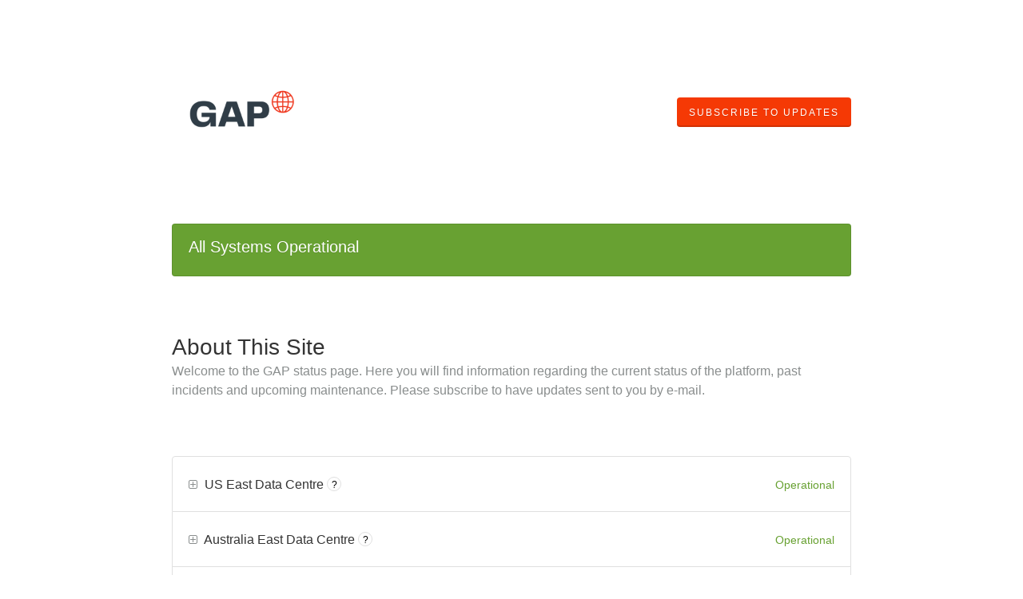

--- FILE ---
content_type: text/html; charset=utf-8
request_url: http://status.globalalerting.com/
body_size: 16097
content:
<!DOCTYPE html>
<html lang="en">
  <head>
    <meta http-equiv="X-UA-Compatible" content="IE=edge">
    <!-- force IE browsers in compatibility mode to use their most aggressive rendering engine -->

    <meta charset="utf-8">
    <title>Global Alerting Platform Status</title>
    <meta name="description" content="Welcome to Global Alerting Platform&#39;s home for real-time and historical data on system performance.">

    <!-- Mobile viewport optimization -->
    <meta name="HandheldFriendly" content="True">
    <meta name="MobileOptimized" content="320">
    <meta name="viewport" content="width=device-width, initial-scale=1.0, minimum-scale=1.0, maximum-scale=1.0">

    <!-- Time this page was rendered - http://purl.org/dc/terms/issued -->
    <meta name="issued" content="1768890253">

    <!-- Mobile IE allows us to activate ClearType technology for smoothing fonts for easy reading -->
    <meta http-equiv="cleartype" content="on">

      <!-- Atlassian Sans & Mono Fonts -->
<link
  rel="preconnect"
  href="https://ds-cdn.prod-east.frontend.public.atl-paas.net" />
<link
  rel="preload"
  href="https://ds-cdn.prod-east.frontend.public.atl-paas.net/assets/fonts/atlassian-sans/v3/AtlassianSans-latin.woff2"
  as="font" type="font/woff2" crossorigin />
<link
  rel="preload"
  href="https://ds-cdn.prod-east.frontend.public.atl-paas.net/assets/font-rules/v5/atlassian-fonts.css"
  as="style" crossorigin />

    <style>
  /* Dynamic Font Stack based on Feature Flag */
    /* Using Atlassian Sans & Mono */
    :root {
      --font-stack-a: "Atlassian Sans", "Helvetica Neue", Helvetica, Arial, Sans-Serif;
      --font-stack-b: "Atlassian Mono", "SFMono-Medium", "SF Mono", "Segoe UI Mono", "Roboto Mono", "Ubuntu Mono", Menlo, Consolas, Courier, monospace;
    }
</style>


      <link rel="shortcut icon" type="image/x-icon" href="//dka575ofm4ao0.cloudfront.net/pages-favicon_logos/original/24092/GAP_Globe.png" />

    <link rel="shortcut icon" href='//dka575ofm4ao0.cloudfront.net/pages-favicon_logos/original/24092/GAP_Globe.png'>

    <link rel="alternate" type="application/atom+xml" href="http://status.globalalerting.com/history.atom" title="Global Alerting Platform Status History - Atom Feed">
    <link rel="alternate" type="application/rss+xml" href="http://status.globalalerting.com/history.rss" title="Global Alerting Platform Status History - RSS Feed">

      <!-- Canonical Link to ensure that only the custom domain is indexed when present -->
      <link rel="canonical" href="http://status.globalalerting.com">

    <meta name="_globalsign-domain-verification" content="y_VzfckMy4iePo5oDJNivyYIjh8LffYa4jzUndm_bZ"/>


    <link rel="alternate" type="application/atom+xml" title="ATOM" href="http://status.globalalerting.com/history.atom" />

    <!-- Le styles -->
    <link rel="stylesheet" media="screen" href="http://dka575ofm4ao0.cloudfront.net/packs/0.3196e1790c0547398277.css" />
    <link rel="stylesheet" media="all" href="http://dka575ofm4ao0.cloudfront.net/assets/status/status_manifest-51905443bbfe61223eaea38cbf08b789e674d8721a1447b6649eecf417e904a7.css" />

    <script src="http://dka575ofm4ao0.cloudfront.net/assets/jquery-3.5.1.min-729e416557a365062a8a20f0562f18aa171da57298005d392312670c706c68de.js"></script>

    <script>
      window.pageColorData = {"blue":"#4D49BE","border":"#E0E0E0","body_background":"#FFFFFF","font":"#333333","graph":"#F53905","green":"#68A132","light_font":"#898D8D","link":"#F53905","orange":"#F53905","red":"#E74C3C","yellow":"#F1C40F","no_data":"#898D8D"};
    </script>
    <style>
  /* BODY BACKGROUND */ /* BODY BACKGROUND */ /* BODY BACKGROUND */ /* BODY BACKGROUND */ /* BODY BACKGROUND */
  body,
  .layout-content.status.status-api .section .example-container .example-opener .color-secondary,
  .grouped-items-selector,
  .layout-content.status.status-full-history .history-nav a.current,
  div[id^="subscribe-modal"] .modal-footer,
  div[id^="subscribe-modal"],
  div[id^="updates-dropdown"] .updates-dropdown-section,
  #uptime-tooltip .tooltip-box {
    background-color:#FFFFFF;
  }

  #uptime-tooltip .pointer-container .pointer-smaller {
    border-bottom-color:#FFFFFF;
  }




  /* PRIMARY FONT COLOR */ /* PRIMARY FONT COLOR */ /* PRIMARY FONT COLOR */ /* PRIMARY FONT COLOR */
  body.status,
  .color-primary,
  .color-primary:hover,
  .layout-content.status-index .status-day .update-title.impact-none a,
  .layout-content.status-index .status-day .update-title.impact-none a:hover,
  .layout-content.status-index .timeframes-container .timeframe.active,
  .layout-content.status-full-history .month .incident-container .impact-none,
  .layout-content.status.status-index .incidents-list .incident-title.impact-none a,
  .incident-history .impact-none,
  .layout-content.status .grouped-items-selector.inline .grouped-item.active,
  .layout-content.status.status-full-history .history-nav a.current,
  .layout-content.status.status-full-history .history-nav a:not(.current):hover,
  div[id^="subscribe-modal"] .modal-header .close,
  .grouped-item-label,
  #uptime-tooltip .tooltip-box .tooltip-content .related-events .related-event a.related-event-link {
    color:#333333;
  }

  .layout-content.status.status-index .components-statuses .component-container .name {
    color:#333333;
    color:rgba(51,51,51,.8);
  }




  /* SECONDARY FONT COLOR */ /* SECONDARY FONT COLOR */ /* SECONDARY FONT COLOR */ /* SECONDARY FONT COLOR */
  small,
  .layout-content.status .table-row .date,
  .color-secondary,
  .layout-content.status .grouped-items-selector.inline .grouped-item,
  .layout-content.status.status-full-history .history-footer .pagination a.disabled,
  .layout-content.status.status-full-history .history-nav a,
  #uptime-tooltip .tooltip-box .tooltip-content .related-events #related-event-header {
    color:#898D8D;
  }




  /* BORDER COLOR */  /* BORDER COLOR */  /* BORDER COLOR */  /* BORDER COLOR */  /* BORDER COLOR */  /* BORDER COLOR */
  body.status .layout-content.status .border-color,
  hr,
  .tooltip-base,
  .markdown-display table,
  div[id^="subscribe-modal"],
  #uptime-tooltip .tooltip-box {
    border-color:#E0E0E0;
  }

  div[id^="subscribe-modal"] .modal-footer,
  .markdown-display table td {
    border-top-color:#E0E0E0;
  }

  .markdown-display table td + td, .markdown-display table th + th {
    border-left-color:#E0E0E0;
  }

  div[id^="subscribe-modal"] .modal-header,
  #uptime-tooltip .pointer-container .pointer-larger {
    border-bottom-color:#E0E0E0;
  }

  #uptime-tooltip .tooltip-box .outage-field {
    /*
      Generate the background-color for the outage-field from the css_body_background_color and css_border_color.

      For the default background (#ffffff) and default css_border_color (#e0e0e0), use the luminosity of the default background with a magic number to arrive at
      the original outage-field background color (#f4f5f7). I used the formula Target Color = Color * alpha + Background * (1 - alpha) to find the magic number of ~0.08.

      For darker css_body_background_color, luminosity values are lower so alpha trends toward becoming transparent (thus outage-field background becomes same as css_body_background_color).
    */
    background-color: rgba(224,224,224,0.31);

    /*
      outage-field border-color alpha is inverse to the luminosity of css_body_background_color.
      That is to say, with a default white background this border is transparent, but on a black background, it's opaque css_border_color.
    */
    border-color: rgba(224,224,224,0.0);
  }




  /* CSS REDS */ /* CSS REDS */ /* CSS REDS */ /* CSS REDS */ /* CSS REDS */ /* CSS REDS */ /* CSS REDS */
  .layout-content.status.status-index .status-day .update-title.impact-critical a,
  .layout-content.status.status-index .status-day .update-title.impact-critical a:hover,
  .layout-content.status.status-index .page-status.status-critical,
  .layout-content.status.status-index .unresolved-incident.impact-critical .incident-title,
  .flat-button.background-red {
    background-color:#E74C3C;
  }

  .layout-content.status-index .components-statuses .component-container.status-red:after,
  .layout-content.status-full-history .month .incident-container .impact-critical,
  .layout-content.status-incident .incident-name.impact-critical,
  .layout-content.status.status-index .incidents-list .incident-title.impact-critical a,
  .status-red .icon-indicator,
  .incident-history .impact-critical,
  .components-container .component-inner-container.status-red .component-status,
  .components-container .component-inner-container.status-red .icon-indicator {
    color:#E74C3C;
  }

  .layout-content.status.status-index .unresolved-incident.impact-critical .updates {
    border-color:#E74C3C;
  }




  /* CSS ORANGES */ /* CSS ORANGES */ /* CSS ORANGES */ /* CSS ORANGES */ /* CSS ORANGES */ /* CSS ORANGES */
  .layout-content.status.status-index .status-day .update-title.impact-major a,
  .layout-content.status.status-index .status-day .update-title.impact-major a:hover,
  .layout-content.status.status-index .page-status.status-major,
  .layout-content.status.status-index .unresolved-incident.impact-major .incident-title {
    background-color:#F53905;
  }

  .layout-content.status-index .components-statuses .component-container.status-orange:after,
  .layout-content.status-full-history .month .incident-container .impact-major,
  .layout-content.status-incident .incident-name.impact-major,
  .layout-content.status.status-index .incidents-list .incident-title.impact-major a,
  .status-orange .icon-indicator,
  .incident-history .impact-major,
  .components-container .component-inner-container.status-orange .component-status,
  .components-container .component-inner-container.status-orange .icon-indicator {
    color:#F53905;
  }

  .layout-content.status.status-index .unresolved-incident.impact-major .updates {
    border-color:#F53905;
  }




  /* CSS YELLOWS */ /* CSS YELLOWS */ /* CSS YELLOWS */ /* CSS YELLOWS */ /* CSS YELLOWS */ /* CSS YELLOWS */
  .layout-content.status.status-index .status-day .update-title.impact-minor a,
  .layout-content.status.status-index .status-day .update-title.impact-minor a:hover,
  .layout-content.status.status-index .page-status.status-minor,
  .layout-content.status.status-index .unresolved-incident.impact-minor .incident-title,
  .layout-content.status.status-index .scheduled-incidents-container .tab {
    background-color:#F1C40F;
  }

  .layout-content.status-index .components-statuses .component-container.status-yellow:after,
  .layout-content.status-full-history .month .incident-container .impact-minor,
  .layout-content.status-incident .incident-name.impact-minor,
  .layout-content.status.status-index .incidents-list .incident-title.impact-minor a,
  .status-yellow .icon-indicator,
  .incident-history .impact-minor,
  .components-container .component-inner-container.status-yellow .component-status,
  .components-container .component-inner-container.status-yellow .icon-indicator,
  .layout-content.status.manage-subscriptions .confirmation-infobox .fa {
    color:#F1C40F;
  }

  .layout-content.status.status-index .unresolved-incident.impact-minor .updates,
  .layout-content.status.status-index .scheduled-incidents-container {
    border-color:#F1C40F;
  }




  /* CSS BLUES */ /* CSS BLUES */ /* CSS BLUES */ /* CSS BLUES */ /* CSS BLUES */ /* CSS BLUES */
  .layout-content.status.status-index .status-day .update-title.impact-maintenance a,
  .layout-content.status.status-index .status-day .update-title.impact-maintenance a:hover,
  .layout-content.status.status-index .page-status.status-maintenance,
  .layout-content.status.status-index .unresolved-incident.impact-maintenance .incident-title,
  .layout-content.status.status-index .scheduled-incidents-container .tab {
    background-color:#4D49BE;
  }

  .layout-content.status-index .components-statuses .component-container.status-blue:after,
  .layout-content.status-full-history .month .incident-container .impact-maintenance,
  .layout-content.status-incident .incident-name.impact-maintenance,
  .layout-content.status.status-index .incidents-list .incident-title.impact-maintenance a,
  .status-blue .icon-indicator,
  .incident-history .impact-maintenance,
  .components-container .component-inner-container.status-blue .component-status,
  .components-container .component-inner-container.status-blue .icon-indicator {
    color:#4D49BE;
  }

  .layout-content.status.status-index .unresolved-incident.impact-maintenance .updates,
  .layout-content.status.status-index .scheduled-incidents-container {
    border-color:#4D49BE;
  }




  /* CSS GREENS */ /* CSS GREENS */ /* CSS GREENS */ /* CSS GREENS */ /* CSS GREENS */ /* CSS GREENS */ /* CSS GREENS */
  .layout-content.status.status-index .page-status.status-none {
    background-color:#68A132;
  }
  .layout-content.status-index .components-statuses .component-container.status-green:after,
  .status-green .icon-indicator,
  .components-container .component-inner-container.status-green .component-status,
  .components-container .component-inner-container.status-green .icon-indicator {
    color:#68A132;
  }




  /* CSS LINK COLOR */  /* CSS LINK COLOR */  /* CSS LINK COLOR */  /* CSS LINK COLOR */  /* CSS LINK COLOR */  /* CSS LINK COLOR */
  a,
  a:hover,
  .layout-content.status-index .page-footer span a:hover,
  .layout-content.status-index .timeframes-container .timeframe:not(.active):hover,
  .layout-content.status-incident .subheader a:hover {
    color:#F53905;
  }

  .flat-button,
  .masthead .updates-dropdown-container .show-updates-dropdown,
  .layout-content.status-full-history .show-filter.open  {
    background-color:#F53905;
  }




  /* CUSTOM COLOR OVERRIDES FOR UPTIME SHOWCASE */
  .components-section .components-uptime-link {
    color: #898d8d;
  }

  .layout-content.status .shared-partial.uptime-90-days-wrapper .legend .legend-item {
    color: #898d8d;
    opacity: 1;
  }
  .layout-content.status .shared-partial.uptime-90-days-wrapper .legend .legend-item.light {
    color: #898d8d;
    opacity: 1;
  }
  .layout-content.status .shared-partial.uptime-90-days-wrapper .legend .spacer {
    background: #898d8d;
    opacity: 1;
  }
</style>


    <!-- custom css -->

      <!-- polyfills -->
        <script crossorigin="anonymous" src="https://cdnjs.cloudflare.com/polyfill/v3/polyfill.js"></script>

    <!-- Le HTML5 shim -->
    <!--[if lt IE 9]>
      <script src="//html5shim.googlecode.com/svn/trunk/html5.js"></script>
    <![endif]-->

    <!-- injection for static -->


    
  </head>


  <body class="status index status-none">

    



  <div class="layout-content status status-index starter">
      <div class="masthead-container basic">

    <div class="masthead has-logo">
        <div class="logo-container">
          <a href="http://www.novasystems.com"><img alt="Global Alerting Platform logo" src="//dka575ofm4ao0.cloudfront.net/pages-transactional_logos/retina/24092/NOVA_GAP_Logo_RGB_F.png" /></a>
        </div>

        
  <div class="updates-dropdown-container" data-js-hook="updates-dropdown-container">
    <a href="#" data-js-hook="show-updates-dropdown" id="show-updates-dropdown" class="show-updates-dropdown" aria-label="Subscribe to updates" aria-expanded="false" aria-haspopup="dialog" role="button">
      <span class="subscribe-text-full">Subscribe to Updates</span><span class="subscribe-text-short">Subscribe</span>
    </a>

<!--    Accessibility guidelines for tabs: https://www.w3.org/TR/wai-aria-practices-1.1/examples/tabs/tabs-1/tabs.html -->
    <div class="updates-dropdown" data-js-hook="updates-dropdown" id="updates-dropdown" style="display:none" role="dialog" aria-modal="false" aria-label="Subscribe to updates">
      <div class="updates-dropdown-nav nav-items-5" role="tablist" aria-label="Subscribe to updates">
          <a href="#updates-dropdown-email" aria-controls="updates-dropdown-email" aria-label="Subscribe via email" role="tab" aria-selected="true" id="updates-dropdown-email-btn">
            <span class="icon-container email">
          </a>
          <a href="#updates-dropdown-slack" aria-controls="updates-dropdown-slack" aria-label="Subscribe via slack" role="tab" id="updates-dropdown-slack-btn">
            <span class="icon-container slack">
          </a>
          <a href="#updates-dropdown-support" aria-controls="updates-dropdown-support" aria-label="Contact support" role="tab" id="updates-dropdown-support-btn">
            <span class="icon-container support">
          </a>
          <a href="#updates-dropdown-atom" aria-controls="updates-dropdown-atom" aria-label="Subscribe via RSS" role="tab" id="updates-dropdown-atom-btn">
            <span class="icon-container rss">
          </a>
        <button data-js-hook="updates-dropdown-close" aria-label="Close subscribe form" id="updates-dropdown-close-btn">
          x
        </button>
      </div>
      <div class="updates-dropdown-sections-container">
          <div class="updates-dropdown-section email" id="updates-dropdown-email" style="display:none" role="tabpanel" aria-labelledby="updates-dropdown-email-btn">
            <div class="directions">
              Get email notifications whenever Global Alerting Platform <strong>creates</strong>,  <strong>updates</strong> or <strong>resolves</strong> an incident.
            </div>
            <form id="subscribe-form-email" action="/subscriptions/new-email" accept-charset="UTF-8" data-remote="true" method="post">
              <input type="hidden" name="email_otp_verify_flow" id="email_otp_verify_flow" value="false" autocomplete="off" />
                <!-- make sure not to put cookie values in here since this gets cached -->
                <label for="email">Email address:</label>
                <input name="email" id="email" type="text" class="full-width" data-js-hook="email-notification-field" autocomplete="email">
                <input name="email_otp_auth_token" type='hidden' id="email-otp-token-field">
                <div class="opt-container-section" id="email-otp-container", style="display:none" >
                  <label for="email-otp">Enter OTP:</label>
                  <input name="otp" id="email-otp" type="text" value="" class="prepend full-width">
                  <p id="email-otp-timer">Resend OTP in: <span id="email-otp-countdown"></span> seconds </p>
                  <p id="resend-email-otp">
                    Didn't receive the OTP?
                    <a href="#" id="resend-email-otp-btn" >Resend OTP </a>
                  </p>
                </div>
                  <input type="hidden" name="captcha_error" id="captcha_error" value="false" autocomplete="off" />
                  <input type="submit" value="Subscribe via Email" class="flat-button full-width g-recaptcha" id="subscribe-btn-email" data-disabled-text="Subscribing..." data-sitekey=6LdTS8AUAAAAAOIbCKoCAP4LQku1olYGrywPTaZz data-callback="submitNewEmailSubscriber" data-error-callback="emailSubscriberCaptchaError" >
                  <div class="terms_and_privacy_information bottom small"><div class="privacy_policy_information small">By subscribing you agree to our <a target="_blank" rel="noopener" class="accessible-link" href="https://www.novasystems.com/int/privacy-policy">Privacy Policy</a>.</div> This site is protected by reCAPTCHA and the Google <a target="_blank" rel="noopener" class="accessible-link" href="https://policies.google.com/privacy">Privacy Policy</a> and <a target="_blank" rel="noopener" class="accessible-link" data-js-hook="captcha-terms-of-service-link" href="https://policies.google.com/terms">Terms of Service</a> apply.</div>
</form>          </div>


          <div class="updates-dropdown-section slack" id="updates-dropdown-slack" style="display:none" role="tabpanel" aria-labelledby="updates-dropdown-slack-btn">
            <div class="directions">
              Get incident updates and maintenance status messages in Slack.
            </div>
            <a value="Subscribe via Slack" class="flat-button full-width" id="subscribe-btn-slack" data-disabled-text="Subscribing..." data-revert-on-success="true" style="margin-top:.75rem" href="http://subscriptions.statuspage.io/slack_authentication/kickoff?page_code=2l2f8bdr4fjv">Subscribe via Slack</a>
            <div class="terms_and_privacy_information bottom small">By subscribing you acknowledge our <a target="_blank" rel="noopener" class="accessible-link" href="https://www.novasystems.com/int/privacy-policy">Privacy Policy</a>. In addition, you agree to the Atlassian <a target="_blank" rel="noopener" class="accessible-link" href="https://www.atlassian.com/legal/cloud-terms-of-service">Cloud Terms of Service</a> and acknowledge Atlassian's <a target="_blank" rel="noopener" class="accessible-link" href="https://www.atlassian.com/legal/privacy-policy">Privacy Policy</a>.</div>
          </div>




          <div class="updates-dropdown-section support" id="updates-dropdown-support" style="display:none" role="tabpanel" aria-labelledby="updates-dropdown-support-btn">
            Visit our <a target="_blank" href="https://support.globalalerting.com">support site</a>.
          </div>

          <div class="updates-dropdown-section atom" id="updates-dropdown-atom" role="tabpanel" aria-labelledby="updates-dropdown-atom-btn">
            Get the <a href="http://status.globalalerting.com/history.atom" target="_blank">Atom Feed</a> or <a href="http://status.globalalerting.com/history.rss" target="_blank">RSS Feed</a>.
          </div>
      </div>
    </div>
  </div>

<script>
  $(function () {
    const phoneNumberInput = $('#phone-number');
    const errorDiv = $('#sms-atl-error')
    if(errorDiv.length){
      function checkSelectedCountry() {
        const selectedCountry = $('#phone-country').val();
        const isOtpEnabled = $('#phone-number-country-code').attr('data-otp-enabled') === 'true';
        const form = document.getElementById('subscribe-form-sms');
        form.action = '/subscriptions/new-sms';
        const isOtpFlow = document.getElementById('otp_verify_flow');
        document.getElementById('otp-container').style.display = "none";
        if(false && selectedCountry === 'sg') { // Replace 'SG' with the actual value representing Singapore in your select tag
          phoneNumberInput.prop('disabled', true);
          errorDiv.html(`Due to new Singapore government regulations, we're currently not supporting text subscriptions in Singapore.<a href="https://community.atlassian.com/t5/Statuspage-articles/Attention-SMS-notifications-will-be-disabled-on-August-1st-2023/ba-p/2424398" target="_blank"> Learn more.</a> <br> Select another method to subscribe.`);
        } else {
          phoneNumberInput.prop('readonly', false);
          errorDiv.html('');
          if(false){
            if(isOtpEnabled){
              document.getElementById('subscribe-btn-sms').value = "Send OTP";
            }
            else {
              isOtpFlow.value = false;
              document.getElementById('subscribe-btn-sms').value = "Subscribe via Text Message";
            }
          }
        }
      }

      $('#phone-country').on('change', checkSelectedCountry);
      checkSelectedCountry();
    }
  });

  document.addEventListener('DOMContentLoaded', function() {
    const dropdown = document.querySelector('#phone-number-country-code .phone-country');
    if (dropdown){
      const wrapperDiv = document.getElementById('phone-number-country-code');
      const selectedOption = dropdown.options[dropdown.selectedIndex];
      const otpEnabled = selectedOption.getAttribute('data-otp-enabled');

      wrapperDiv.setAttribute('data-otp-enabled', otpEnabled);

      dropdown.addEventListener('change', function() {
        const selectedOption = dropdown.options[dropdown.selectedIndex];
        const otpEnabled = selectedOption.getAttribute('data-otp-enabled');

        wrapperDiv.setAttribute('data-otp-enabled', otpEnabled);
      });
    }
  });

  var countdownTimer;
  var resendBtn = document.getElementById('resend');
  var timer = document.getElementById('timer');
  var form = document.getElementById('subscribe-form-sms');
  var RESEND_TIMER = 30;
  $(function() {
    $('#subscribe-form-sms').on('ajax:success', function(e, data, status, xhr){
      const form = this;
      const action = form.getAttribute('action');
      if (data.type === 'success' && data.otp_flow === true) {
        document.getElementById('subscriber_code').value = data.subscriber_code
        document.getElementById('otp-container').style.display = "block";
        $('#phone-number').prop('readonly', true);
        var display = document.getElementById('countdown');
        disableResend();
        startTimer(RESEND_TIMER, display)
        document.getElementById('subscribe-btn-sms').value = "Verify OTP and Subscribe";
        document.getElementById('otp_verify_flow').value = true;
        form.action = '/subscriptions/verify-otp';
      } else if (data.type === 'success' && action.includes('verify')){
        document.getElementById('otp-container').style.display = "none";
        $('#phone-number').val('').prop('readonly', false);
        $('#otp').val('');
        document.getElementById('subscribe-btn-sms').value = "Send OTP";
        document.getElementById('otp_verify_flow').value = false;
        form.action = '/subscriptions/new-sms';
        SP.currentPage.updatesDropdown.hide();
      }
    });
    $("#btn-subcriber-change-number").on('click', () => {
      document.getElementById('otp-container').style.display = "none";
      $('#phone-number').prop('readonly', false);
      document.getElementById('subscribe-btn-sms').value = "Send OTP";
      form.action = '/subscriptions/new-sms';
      return false
    })
    $('#resend-otp-btn').on('click', function(e) {
      e.preventDefault();
      let phoneNumber = $('#phone-number').val();
      let countryCode = $('.phone-country').val();
      $.ajax({
        type: 'POST',
        url: "/subscriptions/new-sms",
        data: {
          phone_number: phoneNumber,
          phone_country: countryCode,
          type: 'resend'
        },
      }).done(function(data) {
        var messageOptions = (data.type !== undefined && data.type !== null) ? { cssClass: data.type } : {};
        HRB.utils.notify(data.text, messageOptions);
        var display = document.getElementById('countdown');
        disableResend();
        timer.style.display = "none"
        if (data.type === 'success') {
          startTimer(RESEND_TIMER, display);
        }
      })
    });
  })

  function startTimer(duration, display){
    var timer = duration, seconds;
    clearInterval(countdownTimer);
    countdownTimer = setInterval(function () {
      seconds = parseInt(timer % 60, 10);
      display.textContent = seconds;
      if(--timer < 0){
        enableResend();
        clearInterval(countdownTimer);
      }
    }, 1000);
    disableResend();
  }
  function enableResend(){
    resendBtn.style.display = "block";
    timer.style.display = "none"
  }
  function disableResend(){
    resendBtn.style.display = "none";
    timer.style.display = "block"
  }

  $(function() {
    $('#subscribe-form-email').on('submit', function() {
      var tokenField = document.getElementById('email-otp-token-field');
      let page_code = "2l2f8bdr4fjv"
      let key = keyForEmailOtpToken($('#email').val(), page_code);
      tokenField.value = localStorage.getItem(key);
    });
  });

  var emailOtpCountdownTimer;
  var emailOtpResendBtn = document.getElementById('resend-email-otp');
  var emailOtpTimer = document.getElementById('email-otp-timer');
  var emailOtpForm = document.getElementById('subscribe-form-email');
  var EMAIL_OTP_RESEND_TIMER = 600;
  $(function() {
    $('#subscribe-form-email').on('ajax:success', function(e, data, status, xhr){
      const form = this;
      const action = form.getAttribute('action');
      if (data.type === 'success' && data.email_otp_verify_flow === true) {
        document.getElementById('email-otp-container').style.display = "block";
        var display = document.getElementById('email-otp-countdown');
        display.textContent = EMAIL_OTP_RESEND_TIMER;
        disableEmailOtpResend();
        startEmailOtpTimer(EMAIL_OTP_RESEND_TIMER, display)
        document.getElementById('subscribe-btn-email').value = "Verify OTP and Subscribe";
        document.getElementById('email_otp_verify_flow').value = true;
        form.action = '/subscriptions/verify-email-otp';
      } else if (data.type === 'success' && action.includes('verify')){
        let email =  $('#email')
        let page_code = "2l2f8bdr4fjv"
        let key = keyForEmailOtpToken(email.val(), page_code);
        localStorage.setItem(key, data.email_otp_auth_token);

        document.getElementById('email-otp-container').style.display = "none";
        email.val('').prop('readonly', false);
        $('#email-otp').val('');
        document.getElementById('subscribe-btn-email').value = "Send OTP";
        document.getElementById('email_otp_verify_flow').value = false;
        form.action = '/subscriptions/new-email';
        SP.currentPage.updatesDropdown.hide();
      }
    });
    $('#resend-email-otp-btn').on('click', function(e) {
      e.preventDefault();
      let email = $('#email').val();
      $.ajax({
        type: 'POST',
        url: "/subscriptions/new-email",
        data: {
          email: email
        },
      }).done(function(data) {
        var messageOptions = (data.type !== undefined && data.type !== null) ? { cssClass: data.type } : {};
        HRB.utils.notify(data.text, messageOptions);
        if (data.type === 'success') {
          var display = document.getElementById('email-otp-countdown');
          display.textContent = EMAIL_OTP_RESEND_TIMER;
          disableEmailOtpResend();
          emailOtpTimer.style.display = "none"
          startEmailOtpTimer(EMAIL_OTP_RESEND_TIMER, display);
        }
      })
    });
  })

  function startEmailOtpTimer(duration, display){
    var timer = duration, seconds;
    clearInterval(emailOtpCountdownTimer);
    emailOtpCountdownTimer = setInterval(function () {
      seconds = parseInt(timer, 10);
      display.textContent = seconds;
      if(--timer < 0){
        enableEmailOtpResend();
        clearInterval(emailOtpCountdownTimer);
      }
    }, 1000);
    disableEmailOtpResend();
  }

  function enableEmailOtpResend(){
    emailOtpResendBtn.style.display = "block";
    emailOtpTimer.style.display = "none"
  }
  function disableEmailOtpResend(){
    emailOtpResendBtn.style.display = "none";
    emailOtpTimer.style.display = "block"
  }
  function keyForEmailOtpToken(email, pageCode) {
    return email + '|' + pageCode+ '|SUBSCRIBE_VIA_EMAIL';
  }
</script>

      <div class="clearfix"></div>
    </div>

</div>
 <!-- this is outside of the .container so that the cover photo can go full width on mobile -->

    <div class="container">
        <div class="page-status status-none">
          <h2 class="status font-large">
            All Systems Operational
          </h2>
          <span class="last-updated-stamp  font-small"></span>
        </div>


        <div class="text-section">
          <h2 class="font-largest">
            <a id="about-this-site" href="#about-this-site" class="no-link">About This Site</a>
          </h2>
          <p class="color-secondary font-regular">
            Welcome to the GAP status page.  Here you will find information regarding the current status of the platform, past incidents and upcoming maintenance.  Please subscribe to have updates sent to you by e-mail.
          </p>
        </div>

        <div class="components-section font-regular">
    <div class="components-container one-column">
          <div class="component-container border-color is-group ">
  
<div data-component-id="2p8h2yhgjj72"
     class="component-inner-container status-green "
     data-component-status="operational"
     data-js-hook="component-group-opener">

   <span class="name">
       <span class="fa group-parent-indicator color-secondary font-small fa-plus-square-o" role="button" aria-expanded="false" aria-label="Toggle US East Data Centre" tabindex="0"></span>
       <span>
         US East Data Centre
       </span>
   </span>

    <button
      type="button"
      class="tooltip-base tool"
      data-js-hook="tooltip"
      tabindex="0"
      aria-label="More information about US East Data Centre"
      aria-describedby="tooltip-2p8h2yhgjj72"
      data-original-title="Production data centre used by select customers in the United States"
    >?</button>

  <span
    class="component-status tool"
    title="Groups take on the status of their most degraded child component or service. Click to see the status of the individual children."
  >

    Operational

  </span>

  <button type="button" class="tool icon-indicator fa fa-check status-icon-button" aria-label="Operational" data-js-hook="tooltip" data-original-title="Operational"></button>

</div>


  <!-- children components -->
  <div class="child-components-container ">
      
<div data-component-id="0mf68129gjt9"
     class="component-inner-container status-green "
     data-component-status="operational"
     data-js-hook="">

   <span class="name">
      Customer Portal (US East)
   </span>

    <button
      type="button"
      class="tooltip-base tool"
      data-js-hook="tooltip"
      tabindex="0"
      aria-label="More information about Customer Portal (US East)"
      aria-describedby="tooltip-0mf68129gjt9"
      data-original-title="The GAP portal that you log in to when monitoring your devices"
    >?</button>

  <span
    class="component-status "
    title=""
  >

    Operational

  </span>

  <button type="button" class="tool icon-indicator fa fa-check status-icon-button" aria-label="Operational" data-js-hook="tooltip" data-original-title="Operational"></button>

</div>

      
<div data-component-id="dm14yhjzsn9h"
     class="component-inner-container status-green "
     data-component-status="operational"
     data-js-hook="">

   <span class="name">
      GAP Core (US East)
   </span>

    <button
      type="button"
      class="tooltip-base tool"
      data-js-hook="tooltip"
      tabindex="0"
      aria-label="More information about GAP Core (US East)"
      aria-describedby="tooltip-dm14yhjzsn9h"
      data-original-title="GAP modules used to process messages, raise alerts and provide other core system functionality"
    >?</button>

  <span
    class="component-status "
    title=""
  >

    Operational

  </span>

  <button type="button" class="tool icon-indicator fa fa-check status-icon-button" aria-label="Operational" data-js-hook="tooltip" data-original-title="Operational"></button>

</div>

      
<div data-component-id="5czqd2qfddkp"
     class="component-inner-container status-green "
     data-component-status="operational"
     data-js-hook="">

   <span class="name">
      SMTP Endpoint (US East)
   </span>

    <button
      type="button"
      class="tooltip-base tool"
      data-js-hook="tooltip"
      tabindex="0"
      aria-label="More information about SMTP Endpoint (US East)"
      aria-describedby="tooltip-5czqd2qfddkp"
      data-original-title="Endpoint used for receiving messages from devices via e-mail"
    >?</button>

  <span
    class="component-status "
    title=""
  >

    Operational

  </span>

  <button type="button" class="tool icon-indicator fa fa-check status-icon-button" aria-label="Operational" data-js-hook="tooltip" data-original-title="Operational"></button>

</div>

      
<div data-component-id="1hqvzpsxhbdf"
     class="component-inner-container status-green "
     data-component-status="operational"
     data-js-hook="">

   <span class="name">
      TCP Endpoints (US East)
   </span>

    <button
      type="button"
      class="tooltip-base tool"
      data-js-hook="tooltip"
      tabindex="0"
      aria-label="More information about TCP Endpoints (US East)"
      aria-describedby="tooltip-1hqvzpsxhbdf"
      data-original-title="Endpoints used for receiving messages from devices via TCP"
    >?</button>

  <span
    class="component-status "
    title=""
  >

    Operational

  </span>

  <button type="button" class="tool icon-indicator fa fa-check status-icon-button" aria-label="Operational" data-js-hook="tooltip" data-original-title="Operational"></button>

</div>

      
<div data-component-id="dl8mbbfq7hbh"
     class="component-inner-container status-green "
     data-component-status="operational"
     data-js-hook="">

   <span class="name">
      UDP Endpoints (US East)
   </span>

    <button
      type="button"
      class="tooltip-base tool"
      data-js-hook="tooltip"
      tabindex="0"
      aria-label="More information about UDP Endpoints (US East)"
      aria-describedby="tooltip-dl8mbbfq7hbh"
      data-original-title="Endpoints used for receiving messages from devices via UDP"
    >?</button>

  <span
    class="component-status "
    title=""
  >

    Operational

  </span>

  <button type="button" class="tool icon-indicator fa fa-check status-icon-button" aria-label="Operational" data-js-hook="tooltip" data-original-title="Operational"></button>

</div>

      
<div data-component-id="9b0634gzqkc2"
     class="component-inner-container status-green "
     data-component-status="operational"
     data-js-hook="">

   <span class="name">
      Web API (US East)
   </span>

    <button
      type="button"
      class="tooltip-base tool"
      data-js-hook="tooltip"
      tabindex="0"
      aria-label="More information about Web API (US East)"
      aria-describedby="tooltip-9b0634gzqkc2"
      data-original-title="REST API"
    >?</button>

  <span
    class="component-status "
    title=""
  >

    Operational

  </span>

  <button type="button" class="tool icon-indicator fa fa-check status-icon-button" aria-label="Operational" data-js-hook="tooltip" data-original-title="Operational"></button>

</div>

  </div>
</div>

          <div class="component-container border-color is-group ">
  
<div data-component-id="78ysst0dv92c"
     class="component-inner-container status-green "
     data-component-status="operational"
     data-js-hook="component-group-opener">

   <span class="name">
       <span class="fa group-parent-indicator color-secondary font-small fa-plus-square-o" role="button" aria-expanded="false" aria-label="Toggle Australia East Data Centre" tabindex="0"></span>
       <span>
         Australia East Data Centre
       </span>
   </span>

    <button
      type="button"
      class="tooltip-base tool"
      data-js-hook="tooltip"
      tabindex="0"
      aria-label="More information about Australia East Data Centre"
      aria-describedby="tooltip-78ysst0dv92c"
      data-original-title="Production data centre used by select customers in Australia"
    >?</button>

  <span
    class="component-status tool"
    title="Groups take on the status of their most degraded child component or service. Click to see the status of the individual children."
  >

    Operational

  </span>

  <button type="button" class="tool icon-indicator fa fa-check status-icon-button" aria-label="Operational" data-js-hook="tooltip" data-original-title="Operational"></button>

</div>


  <!-- children components -->
  <div class="child-components-container ">
      
<div data-component-id="f85ws681x3wb"
     class="component-inner-container status-green "
     data-component-status="operational"
     data-js-hook="">

   <span class="name">
      Customer Portal (Australia East)
   </span>

    <button
      type="button"
      class="tooltip-base tool"
      data-js-hook="tooltip"
      tabindex="0"
      aria-label="More information about Customer Portal (Australia East)"
      aria-describedby="tooltip-f85ws681x3wb"
      data-original-title="The GAP portal that you log in to when monitoring your devices"
    >?</button>

  <span
    class="component-status "
    title=""
  >

    Operational

  </span>

  <button type="button" class="tool icon-indicator fa fa-check status-icon-button" aria-label="Operational" data-js-hook="tooltip" data-original-title="Operational"></button>

</div>

      
<div data-component-id="3m67gwvh9hml"
     class="component-inner-container status-green "
     data-component-status="operational"
     data-js-hook="">

   <span class="name">
      GAP Core (Australia East)
   </span>

    <button
      type="button"
      class="tooltip-base tool"
      data-js-hook="tooltip"
      tabindex="0"
      aria-label="More information about GAP Core (Australia East)"
      aria-describedby="tooltip-3m67gwvh9hml"
      data-original-title="GAP modules used to process messages, raise alerts and provide other core system functionality"
    >?</button>

  <span
    class="component-status "
    title=""
  >

    Operational

  </span>

  <button type="button" class="tool icon-indicator fa fa-check status-icon-button" aria-label="Operational" data-js-hook="tooltip" data-original-title="Operational"></button>

</div>

      
<div data-component-id="9bwclx8bly7b"
     class="component-inner-container status-green "
     data-component-status="operational"
     data-js-hook="">

   <span class="name">
      SMTP Endpoint (Australia East)
   </span>

    <button
      type="button"
      class="tooltip-base tool"
      data-js-hook="tooltip"
      tabindex="0"
      aria-label="More information about SMTP Endpoint (Australia East)"
      aria-describedby="tooltip-9bwclx8bly7b"
      data-original-title="Endpoint used for receiving messages from devices via e-mail"
    >?</button>

  <span
    class="component-status "
    title=""
  >

    Operational

  </span>

  <button type="button" class="tool icon-indicator fa fa-check status-icon-button" aria-label="Operational" data-js-hook="tooltip" data-original-title="Operational"></button>

</div>

      
<div data-component-id="ybl26dqj12qk"
     class="component-inner-container status-green "
     data-component-status="operational"
     data-js-hook="">

   <span class="name">
      TCP Endpoints (Australia East)
   </span>

    <button
      type="button"
      class="tooltip-base tool"
      data-js-hook="tooltip"
      tabindex="0"
      aria-label="More information about TCP Endpoints (Australia East)"
      aria-describedby="tooltip-ybl26dqj12qk"
      data-original-title="Endpoints used for receiving messages from devices via TCP"
    >?</button>

  <span
    class="component-status "
    title=""
  >

    Operational

  </span>

  <button type="button" class="tool icon-indicator fa fa-check status-icon-button" aria-label="Operational" data-js-hook="tooltip" data-original-title="Operational"></button>

</div>

      
<div data-component-id="rdzp29bp4s8b"
     class="component-inner-container status-green "
     data-component-status="operational"
     data-js-hook="">

   <span class="name">
      UDP Endpoints (Australia East)
   </span>

    <button
      type="button"
      class="tooltip-base tool"
      data-js-hook="tooltip"
      tabindex="0"
      aria-label="More information about UDP Endpoints (Australia East)"
      aria-describedby="tooltip-rdzp29bp4s8b"
      data-original-title="Endpoints used for receiving messages from devices via UDP"
    >?</button>

  <span
    class="component-status "
    title=""
  >

    Operational

  </span>

  <button type="button" class="tool icon-indicator fa fa-check status-icon-button" aria-label="Operational" data-js-hook="tooltip" data-original-title="Operational"></button>

</div>

      
<div data-component-id="y6l695ss1w03"
     class="component-inner-container status-green "
     data-component-status="operational"
     data-js-hook="">

   <span class="name">
      Web API (Australia East)
   </span>

    <button
      type="button"
      class="tooltip-base tool"
      data-js-hook="tooltip"
      tabindex="0"
      aria-label="More information about Web API (Australia East)"
      aria-describedby="tooltip-y6l695ss1w03"
      data-original-title="REST API"
    >?</button>

  <span
    class="component-status "
    title=""
  >

    Operational

  </span>

  <button type="button" class="tool icon-indicator fa fa-check status-icon-button" aria-label="Operational" data-js-hook="tooltip" data-original-title="Operational"></button>

</div>

  </div>
</div>

          <div class="component-container border-color is-group ">
  
<div data-component-id="d1vbzt0gv4yr"
     class="component-inner-container status-green "
     data-component-status="operational"
     data-js-hook="component-group-opener">

   <span class="name">
       <span class="fa group-parent-indicator color-secondary font-small fa-plus-square-o" role="button" aria-expanded="false" aria-label="Toggle Australia Central Data Centre" tabindex="0"></span>
       <span>
         Australia Central Data Centre
       </span>
   </span>


  <span
    class="component-status tool"
    title="Groups take on the status of their most degraded child component or service. Click to see the status of the individual children."
  >

    Operational

  </span>

  <button type="button" class="tool icon-indicator fa fa-check status-icon-button" aria-label="Operational" data-js-hook="tooltip" data-original-title="Operational"></button>

</div>


  <!-- children components -->
  <div class="child-components-container ">
      
<div data-component-id="j92dkgv162cs"
     class="component-inner-container status-green "
     data-component-status="operational"
     data-js-hook="">

   <span class="name">
      Customer Portal
   </span>

    <button
      type="button"
      class="tooltip-base tool"
      data-js-hook="tooltip"
      tabindex="0"
      aria-label="More information about Customer Portal"
      aria-describedby="tooltip-j92dkgv162cs"
      data-original-title="The GAP portal that you log in to when monitoring your devices"
    >?</button>

  <span
    class="component-status "
    title=""
  >

    Operational

  </span>

  <button type="button" class="tool icon-indicator fa fa-check status-icon-button" aria-label="Operational" data-js-hook="tooltip" data-original-title="Operational"></button>

</div>

      
<div data-component-id="tvptn74qkr66"
     class="component-inner-container status-green "
     data-component-status="operational"
     data-js-hook="">

   <span class="name">
      GAP Core (Australia Central)
   </span>

    <button
      type="button"
      class="tooltip-base tool"
      data-js-hook="tooltip"
      tabindex="0"
      aria-label="More information about GAP Core (Australia Central)"
      aria-describedby="tooltip-tvptn74qkr66"
      data-original-title="GAP modules used to process messages, raise alerts and provide other core system functionality"
    >?</button>

  <span
    class="component-status "
    title=""
  >

    Operational

  </span>

  <button type="button" class="tool icon-indicator fa fa-check status-icon-button" aria-label="Operational" data-js-hook="tooltip" data-original-title="Operational"></button>

</div>

      
<div data-component-id="2bmrkm9gd4vd"
     class="component-inner-container status-green "
     data-component-status="operational"
     data-js-hook="">

   <span class="name">
      SMTP Endpoint (Australia Central)
   </span>

    <button
      type="button"
      class="tooltip-base tool"
      data-js-hook="tooltip"
      tabindex="0"
      aria-label="More information about SMTP Endpoint (Australia Central)"
      aria-describedby="tooltip-2bmrkm9gd4vd"
      data-original-title="Endpoint used for receiving messages from devices via e-mail"
    >?</button>

  <span
    class="component-status "
    title=""
  >

    Operational

  </span>

  <button type="button" class="tool icon-indicator fa fa-check status-icon-button" aria-label="Operational" data-js-hook="tooltip" data-original-title="Operational"></button>

</div>

      
<div data-component-id="gl046fzq5z9h"
     class="component-inner-container status-green "
     data-component-status="operational"
     data-js-hook="">

   <span class="name">
      Web API (Australia Central)
   </span>

    <button
      type="button"
      class="tooltip-base tool"
      data-js-hook="tooltip"
      tabindex="0"
      aria-label="More information about Web API (Australia Central)"
      aria-describedby="tooltip-gl046fzq5z9h"
      data-original-title="REST API"
    >?</button>

  <span
    class="component-status "
    title=""
  >

    Operational

  </span>

  <button type="button" class="tool icon-indicator fa fa-check status-icon-button" aria-label="Operational" data-js-hook="tooltip" data-original-title="Operational"></button>

</div>

  </div>
</div>

          <div class="component-container border-color is-group ">
  
<div data-component-id="f2pmsc7mtz82"
     class="component-inner-container status-green "
     data-component-status="operational"
     data-js-hook="component-group-opener">

   <span class="name">
       <span class="fa group-parent-indicator color-secondary font-small fa-plus-square-o" role="button" aria-expanded="false" aria-label="Toggle UK South Data Centre" tabindex="0"></span>
       <span>
         UK South Data Centre
       </span>
   </span>

    <button
      type="button"
      class="tooltip-base tool"
      data-js-hook="tooltip"
      tabindex="0"
      aria-label="More information about UK South Data Centre"
      aria-describedby="tooltip-f2pmsc7mtz82"
      data-original-title="Data centre used by select customers in the United Kingdom"
    >?</button>

  <span
    class="component-status tool"
    title="Groups take on the status of their most degraded child component or service. Click to see the status of the individual children."
  >

    Operational

  </span>

  <button type="button" class="tool icon-indicator fa fa-check status-icon-button" aria-label="Operational" data-js-hook="tooltip" data-original-title="Operational"></button>

</div>


  <!-- children components -->
  <div class="child-components-container ">
      
<div data-component-id="ty2c19w50bnq"
     class="component-inner-container status-green "
     data-component-status="operational"
     data-js-hook="">

   <span class="name">
      Customer Portal (UK South)
   </span>

    <button
      type="button"
      class="tooltip-base tool"
      data-js-hook="tooltip"
      tabindex="0"
      aria-label="More information about Customer Portal (UK South)"
      aria-describedby="tooltip-ty2c19w50bnq"
      data-original-title="The GAP Portal you log in to when monitoring your devices"
    >?</button>

  <span
    class="component-status "
    title=""
  >

    Operational

  </span>

  <button type="button" class="tool icon-indicator fa fa-check status-icon-button" aria-label="Operational" data-js-hook="tooltip" data-original-title="Operational"></button>

</div>

      
<div data-component-id="gvvkhpy3m2hx"
     class="component-inner-container status-green "
     data-component-status="operational"
     data-js-hook="">

   <span class="name">
      GAP Core (UK South)
   </span>

    <button
      type="button"
      class="tooltip-base tool"
      data-js-hook="tooltip"
      tabindex="0"
      aria-label="More information about GAP Core (UK South)"
      aria-describedby="tooltip-gvvkhpy3m2hx"
      data-original-title="GAP modules used to process messages, raise alerts and provide other core system functionality."
    >?</button>

  <span
    class="component-status "
    title=""
  >

    Operational

  </span>

  <button type="button" class="tool icon-indicator fa fa-check status-icon-button" aria-label="Operational" data-js-hook="tooltip" data-original-title="Operational"></button>

</div>

      
<div data-component-id="j5hxjdgz1r8l"
     class="component-inner-container status-green "
     data-component-status="operational"
     data-js-hook="">

   <span class="name">
      SMTP Endpoint (UK South)
   </span>

    <button
      type="button"
      class="tooltip-base tool"
      data-js-hook="tooltip"
      tabindex="0"
      aria-label="More information about SMTP Endpoint (UK South)"
      aria-describedby="tooltip-j5hxjdgz1r8l"
      data-original-title="Endpoint for receiving messages from devices via e-mail"
    >?</button>

  <span
    class="component-status "
    title=""
  >

    Operational

  </span>

  <button type="button" class="tool icon-indicator fa fa-check status-icon-button" aria-label="Operational" data-js-hook="tooltip" data-original-title="Operational"></button>

</div>

      
<div data-component-id="chbr9jrptytp"
     class="component-inner-container status-green "
     data-component-status="operational"
     data-js-hook="">

   <span class="name">
      Web API (UK South)
   </span>

    <button
      type="button"
      class="tooltip-base tool"
      data-js-hook="tooltip"
      tabindex="0"
      aria-label="More information about Web API (UK South)"
      aria-describedby="tooltip-chbr9jrptytp"
      data-original-title="REST API"
    >?</button>

  <span
    class="component-status "
    title=""
  >

    Operational

  </span>

  <button type="button" class="tool icon-indicator fa fa-check status-icon-button" aria-label="Operational" data-js-hook="tooltip" data-original-title="Operational"></button>

</div>

  </div>
</div>

          <div class="component-container border-color">
            
<div data-component-id="t2d4xv86c1nj"
     class="component-inner-container status-green "
     data-component-status="operational"
     data-js-hook="">

   <span class="name">
      DNS
   </span>

    <button
      type="button"
      class="tooltip-base tool"
      data-js-hook="tooltip"
      tabindex="0"
      aria-label="More information about DNS"
      aria-describedby="tooltip-t2d4xv86c1nj"
      data-original-title="Domain name resolution services for globalalerting.com and related domains"
    >?</button>

  <span
    class="component-status "
    title=""
  >

    Operational

  </span>

  <button type="button" class="tool icon-indicator fa fa-check status-icon-button" aria-label="Operational" data-js-hook="tooltip" data-original-title="Operational"></button>

</div>

          </div>
          <div class="component-container border-color">
            
<div data-component-id="8k05v751nwcx"
     class="component-inner-container status-green "
     data-component-status="operational"
     data-js-hook="">

   <span class="name">
      Support Website
   </span>

    <button
      type="button"
      class="tooltip-base tool"
      data-js-hook="tooltip"
      tabindex="0"
      aria-label="More information about Support Website"
      aria-describedby="tooltip-8k05v751nwcx"
      data-original-title="GAP support website at support.globalalerting.com"
    >?</button>

  <span
    class="component-status "
    title=""
  >

    Operational

  </span>

  <button type="button" class="tool icon-indicator fa fa-check status-icon-button" aria-label="Operational" data-js-hook="tooltip" data-original-title="Operational"></button>

</div>

          </div>
          <div class="component-container border-color">
            
<div data-component-id="h45pmyml6nmc"
     class="component-inner-container status-green "
     data-component-status="operational"
     data-js-hook="">

   <span class="name">
      E-Mail Notifications
   </span>

    <button
      type="button"
      class="tooltip-base tool"
      data-js-hook="tooltip"
      tabindex="0"
      aria-label="More information about E-Mail Notifications"
      aria-describedby="tooltip-h45pmyml6nmc"
      data-original-title="Outbound e-mail notifications"
    >?</button>

  <span
    class="component-status "
    title=""
  >

    Operational

  </span>

  <button type="button" class="tool icon-indicator fa fa-check status-icon-button" aria-label="Operational" data-js-hook="tooltip" data-original-title="Operational"></button>

</div>

          </div>
          <div class="component-container border-color is-group ">
  
<div data-component-id="5lpxs8jfzlg1"
     class="component-inner-container status-green "
     data-component-status="operational"
     data-js-hook="component-group-opener">

   <span class="name">
       <span class="fa group-parent-indicator color-secondary font-small fa-plus-square-o" role="button" aria-expanded="false" aria-label="Toggle SMS &amp; Voice Services" tabindex="0"></span>
       <span>
         SMS & Voice Services
       </span>
   </span>


  <span
    class="component-status tool"
    title="Groups take on the status of their most degraded child component or service. Click to see the status of the individual children."
  >

    Operational

  </span>

  <button type="button" class="tool icon-indicator fa fa-check status-icon-button" aria-label="Operational" data-js-hook="tooltip" data-original-title="Operational"></button>

</div>


  <!-- children components -->
  <div class="child-components-container ">
      
<div data-component-id="js9t5rtm5760"
     class="component-inner-container status-green "
     data-component-status="operational"
     data-js-hook="">

   <span class="name">
      SMS
   </span>


  <span
    class="component-status "
    title=""
  >

    Operational

  </span>

  <button type="button" class="tool icon-indicator fa fa-check status-icon-button" aria-label="Operational" data-js-hook="tooltip" data-original-title="Operational"></button>

</div>

      
<div data-component-id="26d79kpd2xx7"
     class="component-inner-container status-green "
     data-component-status="operational"
     data-js-hook="">

   <span class="name">
      PSTN
   </span>


  <span
    class="component-status "
    title=""
  >

    Operational

  </span>

  <button type="button" class="tool icon-indicator fa fa-check status-icon-button" aria-label="Operational" data-js-hook="tooltip" data-original-title="Operational"></button>

</div>

      
<div data-component-id="97jtnzpql3rr"
     class="component-inner-container status-green "
     data-component-status="operational"
     data-js-hook="">

   <span class="name">
      Recording
   </span>


  <span
    class="component-status "
    title=""
  >

    Operational

  </span>

  <button type="button" class="tool icon-indicator fa fa-check status-icon-button" aria-label="Operational" data-js-hook="tooltip" data-original-title="Operational"></button>

</div>

      
<div data-component-id="78cndfx3ldvp"
     class="component-inner-container status-green "
     data-component-status="operational"
     data-js-hook="">

   <span class="name">
      Text-to-Speech
   </span>


  <span
    class="component-status "
    title=""
  >

    Operational

  </span>

  <button type="button" class="tool icon-indicator fa fa-check status-icon-button" aria-label="Operational" data-js-hook="tooltip" data-original-title="Operational"></button>

</div>

      
<div data-component-id="bt4x00nc358w"
     class="component-inner-container status-green "
     data-component-status="operational"
     data-js-hook="">

   <span class="name">
      Transcription
   </span>


  <span
    class="component-status "
    title=""
  >

    Operational

  </span>

  <button type="button" class="tool icon-indicator fa fa-check status-icon-button" aria-label="Operational" data-js-hook="tooltip" data-original-title="Operational"></button>

</div>

      
<div data-component-id="0j0th096hpjl"
     class="component-inner-container status-green "
     data-component-status="operational"
     data-js-hook="">

   <span class="name">
      IVR REST API
   </span>


  <span
    class="component-status "
    title=""
  >

    Operational

  </span>

  <button type="button" class="tool icon-indicator fa fa-check status-icon-button" aria-label="Operational" data-js-hook="tooltip" data-original-title="Operational"></button>

</div>

  </div>
</div>

    </div>
    <div class="component-statuses-legend font-small">
  <div class="legend-item status-green">
    <span class="icon-indicator fa fa-check"></span>
    Operational
  </div>
  <div class="legend-item status-yellow">
    <span class="icon-indicator fa fa-minus-square"></span>
    Degraded Performance
  </div>
  <div class="legend-item status-orange">
    <span class="icon-indicator fa fa-exclamation-triangle"></span>
    Partial Outage
  </div>
  <div class="breaker"></div>
  <div class="legend-item status-red">
    <span class="icon-indicator fa fa-times"></span>
    Major Outage
  </div>
  <div class="legend-item status-blue">
    <span class="icon-indicator fa fa-wrench"></span>
    Maintenance
  </div>
</div>

  </div>






      <div class="incidents-list format-expanded">
        <h2 class="font-largest no-link" id="past-incidents">Past Incidents</h2>
          
  <div class="status-day font-regular no-incidents">
    <div class="date border-color font-large">Jan <var data-var="date">20</var>, <var data-var="year">2026</var></div>
        <p class="color-secondary">No incidents reported today.</p>
  </div>

          
  <div class="status-day font-regular no-incidents">
    <div class="date border-color font-large">Jan <var data-var="date">19</var>, <var data-var="year">2026</var></div>
        <p class="color-secondary">No incidents reported.</p>
  </div>

          
  <div class="status-day font-regular no-incidents">
    <div class="date border-color font-large">Jan <var data-var="date">18</var>, <var data-var="year">2026</var></div>
        <p class="color-secondary">No incidents reported.</p>
  </div>

          
  <div class="status-day font-regular no-incidents">
    <div class="date border-color font-large">Jan <var data-var="date">17</var>, <var data-var="year">2026</var></div>
        <p class="color-secondary">No incidents reported.</p>
  </div>

          
  <div class="status-day font-regular no-incidents">
    <div class="date border-color font-large">Jan <var data-var="date">16</var>, <var data-var="year">2026</var></div>
        <p class="color-secondary">No incidents reported.</p>
  </div>

          
  <div class="status-day font-regular no-incidents">
    <div class="date border-color font-large">Jan <var data-var="date">15</var>, <var data-var="year">2026</var></div>
        <p class="color-secondary">No incidents reported.</p>
  </div>

          
  <div class="status-day font-regular no-incidents">
    <div class="date border-color font-large">Jan <var data-var="date">14</var>, <var data-var="year">2026</var></div>
        <p class="color-secondary">No incidents reported.</p>
  </div>

          
  <div class="status-day font-regular no-incidents">
    <div class="date border-color font-large">Jan <var data-var="date">13</var>, <var data-var="year">2026</var></div>
        <p class="color-secondary">No incidents reported.</p>
  </div>

          
  <div class="status-day font-regular no-incidents">
    <div class="date border-color font-large">Jan <var data-var="date">12</var>, <var data-var="year">2026</var></div>
        <p class="color-secondary">No incidents reported.</p>
  </div>

          
  <div class="status-day font-regular no-incidents">
    <div class="date border-color font-large">Jan <var data-var="date">11</var>, <var data-var="year">2026</var></div>
        <p class="color-secondary">No incidents reported.</p>
  </div>

          
  <div class="status-day font-regular no-incidents">
    <div class="date border-color font-large">Jan <var data-var="date">10</var>, <var data-var="year">2026</var></div>
        <p class="color-secondary">No incidents reported.</p>
  </div>

          
  <div class="status-day font-regular no-incidents">
    <div class="date border-color font-large">Jan <var data-var="date"> 9</var>, <var data-var="year">2026</var></div>
        <p class="color-secondary">No incidents reported.</p>
  </div>

          
  <div class="status-day font-regular no-incidents">
    <div class="date border-color font-large">Jan <var data-var="date"> 8</var>, <var data-var="year">2026</var></div>
        <p class="color-secondary">No incidents reported.</p>
  </div>

          
  <div class="status-day font-regular no-incidents">
    <div class="date border-color font-large">Jan <var data-var="date"> 7</var>, <var data-var="year">2026</var></div>
        <p class="color-secondary">No incidents reported.</p>
  </div>

          
  <div class="status-day font-regular no-incidents">
    <div class="date border-color font-large">Jan <var data-var="date"> 6</var>, <var data-var="year">2026</var></div>
        <p class="color-secondary">No incidents reported.</p>
  </div>

      </div>


      <div class="page-footer border-color font-small">
          <a href="/history" class="history-footer-link"><span style="font-family:arial">&larr;</span> Incident History</a>

        <span class="color-secondary powered-by"><a class="color-secondary" target="_blank" rel="noopener noreferrer nofollow" href="https://www.atlassian.com/software/statuspage?utm_campaign=status.globalalerting.com&amp;utm_content=SP-notifications&amp;utm_medium=powered-by&amp;utm_source=inapp">Powered by Atlassian Statuspage</a></span>
      </div>
    </div>

    

  </div>







    <script src="http://dka575ofm4ao0.cloudfront.net/assets/status_manifest-acb69ae7e67a6c4167b2544bef9249ec03b50cdd6c9a198592162f175e04b891.js"></script>
    <div id="cpt-notification-container"></div>
    




    <!-- all of the content_for stuff -->
      <script src="http://dka575ofm4ao0.cloudfront.net/assets/register_subscription_form-589b657fec607087fc5c740c568270907310bc4f6aaa20256e70f01b103025ca.js"></script>

  <script type="text/javascript">
      $(function() {
          SP.currentPage.registerSubscriptionForm('email');



      });





  </script>
  <script src="http://dka575ofm4ao0.cloudfront.net/assets/status_common-a86dffb81955091741c3de8bded6ce66ae0c6d8f736b57b580f853d9f892727e.js"></script>
    <script>
      SP.pollForChanges('/api/v2/status.json');
    </script>

  <script>
    $(function() {
      $('.tool').tooltipster({
        animationDuration: 100,
        contentAsHTML: true,
        delay: 100,
        theme: 'tooltipster-borderless',
        functionInit: function (instance, helper) {
          var $origin = $(helper.origin),
              dataOptions = $origin.attr('data-tooltip-config');
          if (dataOptions){
            dataOptions = JSON.parse(dataOptions);
            $.each(dataOptions, function(name, option){
                instance.option(name, option);
            });
          }
        }
      });
      // clicks on first tab in subscribe popout since we won't know which is first
      // upon construction in the ruby code
      $('.updates-dropdown-nav > a').eq(0).click();

      // twitter follow button needs some margin
      $('.twitter-follow-button').css('margin-right', '6px');
    });

    $(function() {
      // open/close component groups
      HRB.utils.djshook('component-group-opener').on('click', function() {
        var groupParentIndicator = $(this).find('.group-parent-indicator');
        groupParentIndicator.toggleClass('fa-plus-square-o').toggleClass('fa-minus-square-o').end().parent().toggleClass('open');
        toggleGroup(groupParentIndicator)
      });
    });

    $(function() {
      HRB.utils.djshook('component-group-opener').on('keydown', function(event) {
        if (event.key !== "Enter" && event.key !== " ") {
          return;
        }
        event.preventDefault()
        var groupParentIndicator = $(this).find('.group-parent-indicator');
        groupParentIndicator.toggleClass('fa-plus-square-o').toggleClass('fa-minus-square-o').end().parent().toggleClass('open');
        toggleGroup(groupParentIndicator)
      });
    });

    function toggleGroup(groupParentIndicator) {
      var isOpen = groupParentIndicator.attr('aria-expanded')
      if (isOpen == 'false') {
          groupParentIndicator.attr('aria-expanded', 'true');
        } else {
          groupParentIndicator.attr('aria-expanded', 'false');
        }
    }

    $(function() {
      $(document).on('ajax:complete', '.modal.in', function(e) {
        // Close the active modal.
        $('.modal.in').modal('hide');
      });
    });

  </script>


      <script>
  /** INITIALIZATION **/
  var recaptchaIds = {}

  // Unfortunately there's no unique selectors on the parent divs that recaptcha adds. The first unique selector
  // is the iframe rendered 2 levels deep. So this waits until the iframes are added to the page, then finds
  // the parent div and sets the z index so that it'll render above our modals & dropdowns from the start.
  function setZIndex(captchaCount, startTime) {
    // bail after 10s just in case so we don't do this forever if something whaky happens
    if (new Date() - startTime > 10000) {
      return;
    }

    var iframes = document.querySelectorAll('iframe[title="recaptcha challenge"]');
    if (iframes.length != captchaCount) {
      setTimeout(function() {
        setZIndex(captchaCount, startTime);
      }, 500);
    }

    for (var i = 0; i < iframes.length; i++) {
      // incident subscribe modal is 1050, so this has to be above that
      iframes[i].parentElement.parentElement.style.zIndex = "1100";
    }
  }

  function updateCaptchaIframeTitle(captchaCount, startTime, updates=0) {

    if (new Date() - startTime > 10000 || captchaCount === updates) {
      return;
    }
    var iframesWithTitle = document.querySelectorAll('iframe[title="recaptcha challenge expires in two minutes"]');

    if (iframesWithTitle.length != captchaCount) {
      setTimeout(function() {
        updateCaptchaIframeTitle(captchaCount, startTime, iframesWithTitle.length + updates);
      }, 500);
    }

    for (var i = 0; i < iframesWithTitle.length; i++) {
      iframesWithTitle[i].title = "recaptcha";
    }
  }

  function addIncidentCaptcha() {
    var incidentCaptcha = document.createElement('div');
    incidentCaptcha.setAttribute('id', 'subscribe-incident-recaptcha');
    incidentCaptcha.setAttribute('class', 'g-recaptcha');
    incidentCaptcha.setAttribute('data-sitekey', '6LcZ-b0UAAAAAENi956aWzynTT2ZJ80dGU3F80Op');
    incidentCaptcha.setAttribute('data-callback', 'submitIncidentSubscriberSuccess');
    incidentCaptcha.setAttribute('data-error-callback', 'submitIncidentSubscriberError');
    incidentCaptcha.setAttribute('data-size', 'invisible');
    document.body.appendChild(incidentCaptcha);
    var incidentCode = document.createElement('input');
    incidentCode.setAttribute('type', 'hidden');
    incidentCode.setAttribute('id', 'submit_incident_code');
    document.body.appendChild(incidentCode);
  }

  var onloadCallback = function() {
    // if there is an incident, then add incident captcha element
    if (document.getElementsByClassName('modal-open-incident-subscribe').length > 0) {
      addIncidentCaptcha();
    }

    var captchas = document.getElementsByClassName("g-recaptcha");

    for(var i = 0; i < captchas.length; i++) {
      var elId = captchas[i].id;
      recaptchaIds[elId] = grecaptcha.enterprise.render(elId);
    }

    setZIndex(captchas.length, new Date());
    updateCaptchaIframeTitle(captchas.length, new Date());
  }


  /** SUBSCRIBE DROPDOWN */

  // callbacks for captcha success
  function submitNewSubscriber(type, error) {
    if (error) document.querySelector('#subscribe-form-' + type + ' #captcha_error').value = 'true';

    document.getElementById('subscribe-form-' + type).dispatchEvent(new Event('submit', {bubbles: true, cancelable: true}));
    grecaptcha.enterprise.reset(recaptchaIds['subscribe-btn-' + type]);
  }
  function submitNewEmailSubscriber(token) {
    submitNewSubscriber('email');
  }
  function submitNewSmsSubscriber(token) {
    submitNewSubscriber('sms');
  }
  function submitNewWebhookSubscriber(token) {
    submitNewSubscriber('webhook');
  }
  function submitIncidentSubscriber(token, error) {
    var incidentCode = document.getElementById('submit_incident_code').value;
    var incidentForm = document.getElementById('subscribe-form-' + incidentCode);

    incidentForm.querySelector('input[name="captcha_error"]').value = error;
    incidentForm.querySelector('input[name="g-recaptcha-response"]').value = token;
    incidentForm.dispatchEvent(new Event('submit', {bubbles: true, cancelable: true}));
    grecaptcha.enterprise.reset(recaptchaIds['subscribe-incident-recaptcha']);
  }
  function submitIncidentSubscriberSuccess(token) {
    submitIncidentSubscriber(token, 'false');
  }

  // callbacks if we get captcha network errors
  function emailSubscriberCaptchaError(token) {
    submitNewSubscriber('email', true);
  }
  function smsSubscriberCaptchaError(token) {
    submitNewSubscriber('sms', true);
  }
  function webhookSubscriberCaptchaError(token) {
    submitNewSubscriber('webhook', true);
  }
  function submitIncidentSubscriberError(token) {
    submitIncidentSubscriber(token, 'true');
  }

  // tracking clicks
  ['email', 'sms', 'webhook'].forEach(function(type) {
    var el = document.getElementById('subscribe-btn-' + type);
    el && el.addEventListener("click", function() {
      $.ajax({
        type: "POST",
        url: "/subscriptions/track_attempt",
        data: {
          type: type
        }
      })
    })
  })

  // form submission success callbacks
  $('#subscribe-form-email').on('ajax:success', function(e, data, status, xhr){
    if (data.type === 'success') {
      SP.currentPage.updatesDropdown.hide();
      document.getElementById('email').value = '';
    }
  });
  $('#subscribe-form-sms').on('ajax:success', function(e, data, status, xhr){
    if (data.type === 'success' && data.otp_flow !== true) {
      SP.currentPage.updatesDropdown.hide();
      document.getElementById('phone-number').value = '';
    }
  });
  $('#subscribe-form-webhook').on('ajax:success', function(e, data, status, xhr){
    if (data.type === 'success') {
      SP.currentPage.updatesDropdown.hide();
      document.getElementById('endpoint-webhooks').value = '';
      document.getElementById('email-webhooks').value = '';
    }
  });

  $('a.subscribe').on('click', function() {
    document.body.style.overflow = "hidden";
    document.body.style.height = "100vh";
  });

  $('div.modal-open-incident-subscribe').on('hidden', function(){
    document.body.style.overflow = "";
    document.body.style.height = "";
  });

  function submitCaptchaIncidentSubscribe(event) {
    var incidentCode = event.target.id.split('-')[2];
    event.preventDefault();

    $.ajax({
      type: "POST",
      url: "/subscriptions/track_attempt",
      data: {
        type: 'incident'
      }
    })

    document.getElementById('submit_incident_code').value = incidentCode;
    grecaptcha.enterprise.execute(recaptchaIds['subscribe-incident-recaptcha']);
  }
</script>

<script src='https://www.recaptcha.net/recaptcha/enterprise.js?onload=onloadCallback&render=explicit' async defer></script>


    
  <script src="http://dka575ofm4ao0.cloudfront.net/packs/common-4437b1edb40d550663e6.chunk.js"></script>
  <script src="http://dka575ofm4ao0.cloudfront.net/packs/globals-f12471d5e878ec0f0705.chunk.js"></script>

    <script src="http://dka575ofm4ao0.cloudfront.net/packs/runtime-08032479de648cdef21e.js"></script>
    
    


    <script>
  window.addEventListener('load', function () {
    const urlParams = new URLSearchParams(window.location.search);
    const messageToken = urlParams.get('slack_message_token');
    const channelName = escape(urlParams.get('channel_name'));

    if(!!messageToken) {
      switch(messageToken) {
        case 'slack_auth_error':
          HRB.utils.notify('The Slack authorization attempt was unsuccessful. Try again.', {cssClass:'error'});
          break;
        case 'subscribers_disabled_error':
          HRB.utils.notify('Slack subscriptions are not enabled on this page.', {cssClass:'error'});
          break;
        case 'direct_message_channel_error':
          HRB.utils.notify('Subscriptions aren’t supported in direct messages. Try subscribing again and choose a channel instead.', {cssClass:'error'});
          break
        case 'duplicate_error':
          HRB.utils.notify("You're already subscribed to get Slack notifications in that channel.", {cssClass:'error'});
          break;
        case 'duplicate_private_channel_error':
          HRB.utils.notify(`You're already subscribed to get Slack notifications in #${channelName}. Invite the @Statuspage app to that channel to start getting status updates.`, {cssClass: 'error'});
          break;
        case 'default_success':
          HRB.utils.notify("You're now subscribed to get Statuspage updates in Slack!", {cssClass:'success'});
          break;
        case 'private_channel_success':
          HRB.utils.notify(`IMPORTANT: Invite the @Statuspage app to your Slack channel #${channelName} to start getting status updates.`, {cssClass:'success'});
          break;
      }
    }
  });
</script>

    
<!-- FOR FLASH NOTICES -->

<!-- FOR ERROR -->


    <script>
  $(function() {
    var $link = $('<span class="color-secondary powered-by"><a class="color-secondary" target="_blank" rel="noopener noreferrer nofollow" href="https://www.atlassian.com/software/statuspage?utm_campaign=status.globalalerting.com&amp;utm_content=SP-notifications&amp;utm_medium=powered-by&amp;utm_source=inapp">Powered by Atlassian Statuspage</a></span>');

  	var setPoweredByStyles = function() {
  		if (!$('.powered-by').length) {
  			$link.appendTo($('.page-footer'))
  		}
  		$('.powered-by').attr('style', 'display: inline !important; visibility:visible !important; opacity: 1 !important; position:static !important; text-indent:0px !important; transform:scale(1) !important');
  	}

  	setInterval(setPoweredByStyles, 1000);
  });
</script>





  </body>
</html>
